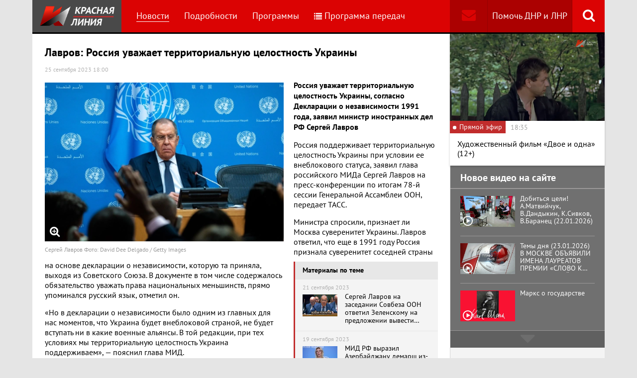

--- FILE ---
content_type: text/html; charset=UTF-8
request_url: https://www.rline.tv/news/2023-09-25-lavrov-rossiya-uvazhaet-territorialnuyu-tselostnost-ukrainy/
body_size: 17144
content:
<!DOCTYPE html>
<html class="no-js" lang="ru">
<head>
    <meta charset="utf-8">
    <meta http-equiv="X-UA-Compatible" content="IE=edge,chrome=1">
	<title>Лавров: Россия уважает территориальную целостность Украины - телеканал «Красная Линия»</title>

    <meta name="keywords" content="политические новости россии, телеканал, КПРФ, онлайн тв, rline, политические новости, новости политики, интернет тв, онлайн политические новости, красная линия" />
<meta name="description" content="Россия уважает территориальную целостность Украины, согласно Декларации о независимости 1991 года, заявил министр иностранных дел РФ Сергей Лавров Рос..." />

    <meta name="viewport" content="width=device-width">
	<meta property="og:title" content="Лавров: Россия уважает территориальную целостность Украины" />
	<meta property="og:description" content="Россия уважает территориальную целостность Украины, согласно Декларации о независимости 1991 года, заявил министр иностранных дел РФ Сергей Лавров Рос..." />
    <meta property="og:image" content="https://s55424.cdn.ngenix.net/upload/iblock/caf/46u2m1advsp11sjv8knvxjj36b3in1j4/2023_09_25_14_57_41.png" />
    <meta property="og:site_name" content="Телеканал «Красная Линия»"/>
	<meta property="fb:app_id" content="352478125190862"/>

            <link rel="stylesheet" href="https://s55424.cdn.ngenix.net/static/css/build.css?278">
    
    <link rel="apple-touch-icon" sizes="180x180" href="https://s55424.cdn.ngenix.net/static/i/icons/apple-touch-icon.png?278">
    <link rel="icon" type="image/png" href="https://s55424.cdn.ngenix.net/static/i/icons/favicon-32x32.png?278" sizes="32x32">
    <link rel="icon" type="image/png" href="https://s55424.cdn.ngenix.net/static/i/icons/favicon-16x16.png?278" sizes="16x16">
    <link rel="icon" type="image/png" href="https://s55424.cdn.ngenix.net/static/i/icons/android-chrome-512x512.png?278" sizes="512x512">
    <link rel="icon" type="image/png" href="https://s55424.cdn.ngenix.net/static/i/icons/android-chrome-192x192.png?278" sizes="192x192">
    <link rel="icon" type="shortcut icon" href="https://s55424.cdn.ngenix.net/favicon.ico?278" sizes="16x16">
    <link rel="manifest" href="https://s55424.cdn.ngenix.net/manifest.json?278">
    <link rel="mask-icon" href="https://s55424.cdn.ngenix.net/static/i/icons/safari-pinned-tab.svg?278" color="#d40505">
    <meta name="apple-mobile-web-app-title" content="Красная линия">
    <meta name="application-name" content="Красная линия">
    <meta name="theme-color" content="#ffffff">
    <script>
        var isMobile = false,
            pathOnlineVideo480 = 'https://s55766.cdn.ngenix.net/s55766-media-origin/rline_high/index.m3u8',
            pathOnlineVideo360 = 'https://s55766.cdn.ngenix.net/s55766-media-origin/rline_low/index.m3u8';
    </script>

            <!-- Google tag (gtag.js) -->
<script async src="https://www.googletagmanager.com/gtag/js?id=G-4V1PRGJHWK"></script>
<script>
  window.dataLayer = window.dataLayer || [];
  function gtag(){dataLayer.push(arguments);}
  gtag('js', new Date());

  gtag('config', 'G-4V1PRGJHWK');
</script>    </head>
<body>
    <div class="js-page page-wrap">
        <div class="page--padding_bottom">
                        <div class="header js-header">
                <div class="g-width">
					<div class="header__search">
	<div class="header__search-ico js-show-header-search"><i class="fa fa-search" aria-hidden="true"></i></div>
	<form action="/search/" class="header__search-form js-header-search">
		<div class="header__search-form__cont">
		    <input type="text" name="q"  placeholder="Поиск по сайту" class="header__search-input form-input js-header-search-input">
		    <div class="button header__search-submit">
		    	<div class="button__cont">Найти</div>
		    	<input type="submit" value="Найти">
		    </div>
		</div>
	</form>
</div>                    <div class="header__addition">
                        <a href="/report/" title="Обратная связь" class="header__addition-fb"><i class="fa fa-envelope" aria-hidden="true"></i></a>
                        <a href="/donate/" class="header__addition-donate">Помочь ДНР и ЛНР</a>
                    </div>
                                        <a href="/" class="header__logo in-bl"><img src="https://s55424.cdn.ngenix.net/static/i/logo.png?278" alt=""></a>
                        <div class="header__menu">
												<div class="header__menu-item">
					<a href="/news/" data-id="1" class="js-menu-link header__menu-link header__menu-link--active">
						Новости					</a>
					<div class="header__menu-sub js-menu-sub" data-id="1">
																		<div class="header__menu-item">
					<a href="/news/rubric-voennoe-obozrenie/" class="header__menu-link">
						Военное обозрение					</a>
				</div>
																		<div class="header__menu-item">
					<a href="/news/rubric-za-rubezhom/" class="header__menu-link">
						За рубежом					</a>
				</div>
																		<div class="header__menu-item">
					<a href="/news/rubric-kprf/" class="header__menu-link">
						КПРФ					</a>
				</div>
																		<div class="header__menu-item">
					<a href="/news/rubric-nauka-i-tekhnika/" class="header__menu-link">
						Наука и техника					</a>
				</div>
																		<div class="header__menu-item">
					<a href="/news/rubric-obshchestvo/" class="header__menu-link">
						Общество					</a>
				</div>
																		<div class="header__menu-item">
					<a href="/news/rubric-politika/" class="header__menu-link">
						Политика					</a>
				</div>
																		<div class="header__menu-item">
					<a href="/news/rubric-sport/" class="header__menu-link">
						Спорт					</a>
				</div>
																		<div class="header__menu-item">
					<a href="/news/rubric-ekonomika/" class="header__menu-link">
						Экономика					</a>
				</div>
															</div></div>										<div class="header__menu-item">
					<a href="/podrobnosti/" class="header__menu-link">
						Подробности					</a>
				</div>
																		<div class="header__menu-item">
					<a href="/programs/" data-id="11" class="js-menu-link header__menu-link">
						Программы					</a>
					<div class="header__menu-sub js-menu-sub" data-id="11">
																		<div class="header__menu-item">
					<a href="/programs/tochka-zreniya/" class="header__menu-link">
						Точка зрения					</a>
				</div>
																		<div class="header__menu-item">
					<a href="/programs/temy-dnya/" class="header__menu-link">
						Темы дня					</a>
				</div>
																		<div class="header__menu-item">
					<a href="/programs/bodryashchie-frazy/" class="header__menu-link">
						Бодрящие фразы					</a>
				</div>
																		<div class="header__menu-item">
					<a href="/programs/ryadom-s-toboy/" class="header__menu-link">
						Рядом с тобой					</a>
				</div>
																		<div class="header__menu-item">
					<a href="/programs/khuk-sleva/" class="header__menu-link">
						Хук слева					</a>
				</div>
																		<div class="header__menu-item">
					<a href="/programs/brendy-sovetskoy-epokhi/" class="header__menu-link">
						Бренды Советской эпохи					</a>
				</div>
																		<div class="header__menu-item">
					<a href="/programs/spetsialnyy-reportazh/" class="header__menu-link">
						Специальный репортаж					</a>
				</div>
																		<div class="header__menu-item">
					<a href="/programs/intervyu/" class="header__menu-link">
						Интервью					</a>
				</div>
																		<div class="header__menu-item">
					<a href="/programs/dokumentalnye-filmy/" class="header__menu-link">
						Документальные фильмы					</a>
				</div>
																		<div class="header__menu-item">
					<a href="/programs/stoit-zadumatsya/" class="header__menu-link">
						Стоит заДУМАться					</a>
				</div>
																		<div class="header__menu-item">
					<a href="/programs/obshchestvenno-politicheskaya-programma-telesoskob/" class="header__menu-link">
						Общественно-политическая программа &quot;Телесоскоб&quot;					</a>
				</div>
																		<div class="header__menu-item">
					<a href="/programs/obshchestvenno-politicheskaya-programma-politpros/" class="header__menu-link">
						Общественно-политическая программа &quot;ПолитПрос&quot;					</a>
				</div>
																		<div class="header__menu-item">
					<a href="/programs/krasnaya-liniya-predstavlyaet/" class="header__menu-link">
						&quot;Красная линия&quot; представляет					</a>
				</div>
															</div></div>										<div class="header__menu-item">
					<a href="/schedule/" class="header__menu-link header__menu-item--selected">
						<i class='fa fa-list' aria-hidden='true'></i>Программа передач					</a>
				</div>
										    </div>
                </div>
            </div>
                                    <div class="header-border"></div>
            <div class="header-overlay js-header-overlay"></div>
            <div class="content">
                <div class="g-width clearfix">
                    <div class="content-left js-content-left">
                    							<h1>Лавров: Россия уважает территориальную целостность Украины</h1>
						


		<div class="news-detail">
    <div class="news-detail__date">
        25 сентября 2023 18:00                    </div>
    <div class="news-detail__video loading js-video-wrap">
        <div id="videoplayer-news" class="news-detail__video-cont"></div>
    </div>
        <div class="news-detail__media news-detail__media--480">
                                                <a href="https://s55424.cdn.ngenix.net/upload/iblock/caf/46u2m1advsp11sjv8knvxjj36b3in1j4/2023_09_25_14_57_41.png" class="fancybox news-detail__pic" data-fancybox="gallery" title="Сергей Лавров Фото: David Dee Delgado / Getty Images">
                    <i class="fa fa-search-plus" aria-hidden="true"></i>
                                                    <img src="https://s55424.cdn.ngenix.net/upload/resize_cache/iblock/caf/46u2m1advsp11sjv8knvxjj36b3in1j4/480_320_240cd750bba9870f18aada2478b24840a/2023_09_25_14_57_41.png" alt="Лавров: Россия уважает территориальную целостность Украины">
                            </a>
                                        <div class="news-detail__media-note">Сергей Лавров Фото: David Dee Delgado / Getty Images</div>
            </div>
    <div class="news-detail__txt">
        <p>
 <b>Россия уважает территориальную целостность Украины, согласно Декларации о независимости 1991 года, заявил министр иностранных дел РФ Сергей Лавров</b>
</p>
<p>
</p>
<div class="news-related news-related--right" data-snippet="related-news">    <div class="news-related__head">Материалы по теме</div>
    <div class="news-related__list">
                    <a href="/news/2023-09-21-sergey-lavrov-na-zasedanii-sovbeza-oon-otvetil-zelenskomu-na-predlozhenii-vyvesti-rossiyskie-voyska-/" class="news-related__item clearfix">
                <span class="news-related__date">21 сентября 2023</span>
                                    					<img src="https://s55424.cdn.ngenix.net/upload/resize_cache/iblock/4ee/v4ba1olrk9sm6b0ybbjeyz46ezl818pz/80_50_2/2023_09_21_14_16_38.png" alt="Сергей Лавров на заседании Совбеза ООН ответил Зеленскому на предложении вывести российские войска на границы 1991 года" class="news-related__pic">
                                <span class="news-related__name">Сергей Лавров на заседании Совбеза ООН ответил Зеленскому на предложении вывести российские войска на границы 1991 года</span>
            </a>
                    <a href="/news/2023-09-19-mid-rf-vyrazil-azerbaydzhanu-demarsh-iz-za-zayavleniy-o-vyborakh-v-novykh-regionakh-rossii/" class="news-related__item clearfix">
                <span class="news-related__date">19 сентября 2023</span>
                                    					<img src="https://s55424.cdn.ngenix.net/upload/resize_cache/iblock/9ee/5y5w19x2m0nkqvd4easzaakaecm2g1ac/80_50_2/4966641-_2_.jpg" alt="МИД РФ выразил Азербайджану демарш из-за заявлений о выборах в новых регионах России" class="news-related__pic">
                                <span class="news-related__name">МИД РФ выразил Азербайджану демарш из-за заявлений о выборах в новых регионах России</span>
            </a>
                    <a href="/news/2023-06-23-premer-ministr-indii-modi-v-prisutstvii-baydena-zayavil-o-podderzhke-territorialnoy-tselostnosti-ukr/" class="news-related__item clearfix">
                <span class="news-related__date">23 июня 2023</span>
                                    					<img src="https://s55424.cdn.ngenix.net/upload/resize_cache/iblock/d1d/aeegvsaz1vxft5ds6q0v3s0mrdnj4syv/80_50_2/wide_4_3_183abe57197ffa9831573298c72e9ce9.jpg" alt="Премьер-министр Индии Моди в присутствии Байдена заявил о поддержке территориальной целостности Украины" class="news-related__pic">
                                <span class="news-related__name">Премьер-министр Индии Моди в присутствии Байдена заявил о поддержке территориальной целостности Украины</span>
            </a>
                    <a href="/news/2023-05-17-na-gosorgany-v-novykh-regionakh-zaplanirovali-potratit-1-9-trln-rubley/" class="news-related__item clearfix">
                <span class="news-related__date">17 мая 2023</span>
                                    					<img src="https://s55424.cdn.ngenix.net/upload/resize_cache/iblock/1ed/0h5kddimxjgod0k2ua9jqcn8coi1ume0/80_50_2/TASS_58131256.jpg" alt="На госорганы в новых регионах запланировали потратить 1,9 трлн рублей" class="news-related__pic">
                                <span class="news-related__name">На госорганы в новых регионах запланировали потратить 1,9 трлн рублей</span>
            </a>
                    <a href="/news/2023-05-15-sholts-nazval-nevozmozhnym-mir-na-ukraine-na-usloviyakh-rossii/" class="news-related__item clearfix">
                <span class="news-related__date">15 мая 2023</span>
                                    					<img src="https://s55424.cdn.ngenix.net/upload/resize_cache/iblock/034/dmkdbwv9v1xnxpjpy162w07nahf00xgf/80_50_2/2023_05_15_11_36_37.png" alt="Шольц назвал невозможным мир на Украине на условиях России" class="news-related__pic">
                                <span class="news-related__name">Шольц назвал невозможным мир на Украине на условиях России</span>
            </a>
                    <a href="/news/2023-04-04-lavrov-napomnil-o-priverzhennosti-moskvy-diplomaticheskomu-razresheniyu-lyubykh-sporov/" class="news-related__item clearfix">
                <span class="news-related__date">4 апреля 2023</span>
                                    					<img src="https://s55424.cdn.ngenix.net/upload/resize_cache/iblock/701/czbenwug173z3n8ipx4hvjoit4q8y4c5/80_50_2/7181263.jpg" alt="Лавров напомнил о приверженности Москвы дипломатическому разрешению любых споров" class="news-related__pic">
                                <span class="news-related__name">Лавров напомнил о приверженности Москвы дипломатическому разрешению любых споров</span>
            </a>
                    <a href="/news/2023-01-23-lavrov-zayavil-chto-voyna-zapada-s-rossiey-uzhe-ne-gibridnaya-a-nastoyashchaya/" class="news-related__item clearfix">
                <span class="news-related__date">23 января 2023</span>
                                    					<img src="https://s55424.cdn.ngenix.net/upload/resize_cache/iblock/091/9l6d1q3ijbgsf2tysh8bukwrnp38ehiz/80_50_2/16744730083434_normal.jpg" alt="Лавров: Война Запада с Россией уже не гибридная, а «настоящая»" class="news-related__pic">
                                <span class="news-related__name">Лавров: Война Запада с Россией уже не гибридная, а «настоящая»</span>
            </a>
                    <a href="/news/2023-01-18-rossiya-ssha-i-ukraina-eshche-raz-obyavili-ob-usloviyakh-dlya-mirnykh-peregovorov/" class="news-related__item clearfix">
                <span class="news-related__date">18 января 2023</span>
                                    					<img src="https://s55424.cdn.ngenix.net/upload/resize_cache/iblock/ed2/gw1tn3dnp6mu9b1yh6e3qsvktvyiofug/80_50_2/2023_01_18_12_43_36.png" alt="Россия, США и Украина еще раз объявили об условиях для мирных переговоров" class="news-related__pic">
                                <span class="news-related__name">Россия, США и Украина еще раз объявили об условиях для мирных переговоров</span>
            </a>
                    <a href="/news/2022-10-04-lavrov-prokommentiroval-otkaz-zapada-priznavat-prisoedinenie-novykh-territoriy-k-rossii/" class="news-related__item clearfix">
                <span class="news-related__date">4 октября 2022</span>
                                    					<img src="https://s55424.cdn.ngenix.net/upload/resize_cache/iblock/de6/mcbw75jylp31hvwnfgdqbm8r4vb9j8n3/80_50_2/TASS_55175934.jpg" alt="Лавров прокомментировал отказ Запада признавать присоединение новых территорий к России" class="news-related__pic">
                                <span class="news-related__name">Лавров прокомментировал отказ Запада признавать присоединение новых территорий к России</span>
            </a>
                    <a href="/news/2022-10-03-novye-regiony-prisoedinyatsya-k-rossii-v-granitsakh-byvshikh-ukrainskikh-oblastey/" class="news-related__item clearfix">
                <span class="news-related__date">3 октября 2022</span>
                                    					<img src="https://s55424.cdn.ngenix.net/upload/resize_cache/iblock/bb3/ag3get3wu74nm27yoel6b8f1la0gtktx/80_50_2/756587562173529-_1_.jpg" alt="Новые регионы присоединятся к России в границах бывших украинских областей" class="news-related__pic">
                                <span class="news-related__name">Новые регионы присоединятся к России в границах бывших украинских областей</span>
            </a>
                    <a href="/news/2022-09-30-putin-podpisal-dogovory-o-vklyuchenii-v-sostav-rossii-novykh-territoriy/" class="news-related__item clearfix">
                <span class="news-related__date">30 сентября 2022</span>
                                    					<img src="https://s55424.cdn.ngenix.net/upload/resize_cache/iblock/080/booq1o5u7t5qkn5ybgck9xo8etxu3weu/80_50_2/756645442470313.jpg" alt="Путин подписал договоры о включении в состав России новых территорий" class="news-related__pic">
                                <span class="news-related__name">Путин подписал договоры о включении в состав России новых территорий</span>
            </a>
                    <a href="/news/2022-09-30-gensek-oon-zayavil-chto-vkhozhdenie-donbassa-v-sostav-rossii-ne-imeet-yuridicheskoy-sily/" class="news-related__item clearfix">
                <span class="news-related__date">30 сентября 2022</span>
                                    					<img src="https://s55424.cdn.ngenix.net/upload/resize_cache/iblock/42c/u0l3pydxr579kgcjerzv860plk0geau4/80_50_2/regnum_picture_14815822931043898_normal.jpg" alt="Генсек ООН заявил, что вхождение Донбасса в состав России не имеет юридической силы" class="news-related__pic">
                                <span class="news-related__name">Генсек ООН заявил, что вхождение Донбасса в состав России не имеет юридической силы</span>
            </a>
                    <a href="/news/2022-08-26-v-turtsii-nazvali-osnovoy-soglasheniya-mezhdu-moskvoy-i-kievom-peredachu-kryma-ukraine/" class="news-related__item clearfix">
                <span class="news-related__date">26 августа 2022</span>
                                    					<img src="https://s55424.cdn.ngenix.net/upload/resize_cache/iblock/eaf/ofwrx1w97f7ut9myszygs16hxd0qc0ca/80_50_2/756611668967369.jpg" alt="В Турции назвали основой соглашения между Москвой и Киевом передачу Крыма Украине" class="news-related__pic">
                                <span class="news-related__name">В Турции назвали основой соглашения между Москвой и Киевом передачу Крыма Украине</span>
            </a>
                    <a href="/news/2022-07-14-mid-rossii-i-ukrainy-ozvuchili-territorialnye-realii-dlya-peregovorov-o-mire-/" class="news-related__item clearfix">
                <span class="news-related__date">14 июля 2022</span>
                                    					<img src="https://s55424.cdn.ngenix.net/upload/resize_cache/iblock/321/ixybh1wr2jv33308kvwerte0vpjvqvnx/80_50_2/20220531-spetsoperatsiya14.jpg" alt="МИД России и Украины озвучили «территориальные реалии» для переговоров о мире " class="news-related__pic">
                                <span class="news-related__name">МИД России и Украины озвучили «территориальные реалии» для переговоров о мире </span>
            </a>
                    <a href="/news/2022-05-04-prezident-azerbaydzhana-podderzhal-territorialnuyu-tselostnost-ukrainy/" class="news-related__item clearfix">
                <span class="news-related__date">4 мая 2022</span>
                                    					<img src="https://s55424.cdn.ngenix.net/upload/resize_cache/iblock/45d/0kgtbojsfmdi06aycnbuj6htx9ucdakv/80_50_2/9e540a7e_bb8c_3fc5_a353_8f1410f72219.jpg" alt="Президент Азербайджана поддержал территориальную целостность Украины" class="news-related__pic">
                                <span class="news-related__name">Президент Азербайджана поддержал территориальную целостность Украины</span>
            </a>
                    <a href="/news/2022-03-10-lavrov-my-na-ukrainu-ne-napadali-na-drugie-strany-tozhe-ne-sobiraemsya/" class="news-related__item clearfix">
                <span class="news-related__date">10 марта 2022</span>
                                    					<img src="https://s55424.cdn.ngenix.net/upload/resize_cache/iblock/af7/x7kmpe4mxz5pe9la2lx7vg0qu0bfs1b9/80_50_2/2022_03_10_14_15_26.png" alt="Лавров: Россия на Украину не нападала, на другие страны тоже не собирается" class="news-related__pic">
                                <span class="news-related__name">Лавров: Россия на Украину не нападала, на другие страны тоже не собирается</span>
            </a>
                    <a href="/news/2022-02-24-chleny-odkb-kazakhstan-i-armeniya-poka-ne-priznali-nezavisimost-dnr-i-lnr-/" class="news-related__item clearfix">
                <span class="news-related__date">24 февраля 2022</span>
                                    					<img src="https://s55424.cdn.ngenix.net/upload/resize_cache/iblock/f77/uykx0bsmf1lanbtwls4uaxusxo3zev1p/80_50_2/6605271.jpg" alt="Члены ОДКБ Казахстан и Армения пока не признали независимость ДНР и ЛНР " class="news-related__pic">
                                <span class="news-related__name">Члены ОДКБ Казахстан и Армения пока не признали независимость ДНР и ЛНР </span>
            </a>
                    <a href="/news/2022-02-24-gensek-oon-zayavil-chto-operatsiya-na-ukraine-narushaet-ustav-oon-i-bessmyslenna/" class="news-related__item clearfix">
                <span class="news-related__date">24 февраля 2022</span>
                                    					<img src="https://s55424.cdn.ngenix.net/upload/resize_cache/iblock/3c2/g575bpjp0m10y457xzmfbsmfb1etr5sc/80_50_2/6628823.jpg" alt="Генсек ООН заявил, что операция на Украине нарушает Устав ООН и бессмысленна" class="news-related__pic">
                                <span class="news-related__name">Генсек ООН заявил, что операция на Украине нарушает Устав ООН и бессмысленна</span>
            </a>
                    <a href="/news/2022-02-19-glava-mid-kitaya-podderzhal-territorialnuyu-tselostnost-ukrainy/" class="news-related__item clearfix">
                <span class="news-related__date">19 февраля 2022</span>
                                    					<img src="https://s55424.cdn.ngenix.net/upload/resize_cache/iblock/68a/v7vis9rckv45seht7s48hazwmryxagdy/80_50_2/regnum_picture_1582322992_normal.jpeg" alt="Глава МИД Китая поддержал территориальную целостность Украины" class="news-related__pic">
                                <span class="news-related__name">Глава МИД Китая поддержал территориальную целостность Украины</span>
            </a>
                    <a href="/news/2022-01-21-lavrov-rossiya-nikogda-ustami-svoikh-ofitsialnykh-predstaviteley-ne-ugrozhala-ukraine/" class="news-related__item clearfix">
                <span class="news-related__date">21 января 2022</span>
                                    					<img src="https://s55424.cdn.ngenix.net/upload/resize_cache/iblock/c85/5gm5onuohg6thoqe65sf5n51h3n5y1aq/80_50_2/6571305.jpg" alt="Лавров: Россия никогда устами своих официальных представителей не угрожала Украине" class="news-related__pic">
                                <span class="news-related__name">Лавров: Россия никогда устами своих официальных представителей не угрожала Украине</span>
            </a>
            </div>
</div>
 Россия поддерживает территориальную целостность Украины при условии ее внеблокового статуса, заявил глава российского МИДа Сергей Лавров на пресс-конференции по итогам 78-й сессии Генеральной Ассамблеи ООН, передает ТАСС.
<p>
</p>
<p>
	 Министра спросили, признает ли Москва суверенитет Украины. Лавров ответил, что еще в 1991 году Россия признала суверенитет соседней страны на основе декларации о независимости, которую та приняла, выходя из Советского Союза. В документе в том числе содержалось обязательство уважать права национальных меньшинств, прямо упоминался русский язык, отметил он.
</p>
<p>
	 «Но в декларации о независимости было одним из главных для нас моментов, что Украина будет внеблоковой страной, не будет вступать ни в какие военные альянсы. В той редакции, при тех условиях мы территориальную целостность Украина поддерживаем», — пояснил глава МИД.
</p>
<p>
	 Он также упомянул Декларацию о принципах отношений между суверенным государствами на основе Устава ООН, в которой указано, что «все обязаны уважать суверенитет и территориальную целостность тех стран, чьи правительства уважают принцип самоопределения народов и в силу этого представляют все население, проживающее на данной территории». «То есть чтобы тебя уважали, ты должен уважать свое население», — отметил Лавров.
</p>
<p>
	 Министр подчеркнул, что у России «никаких проблем нет с территориальной целостностью Украины». По его словам, она «была разрушена теми, кто осуществил и поддержал переворот, лидеры которого объявили войну против собственного народа и стали бомбить свой собственный народ».
</p>
<p>
	 Президент Украины Владимир Зеленский, предлагая «формулу мира» российско-украинского конфликта, среди условий указал вывод российский войск и восстановление территориальной целостности Украины в границах 1991 года. Россия предложенный план отвергла, поскольку он, в частности, не признает присоединенные регионы российскими.
</p>
<p>
	 ***
</p>
<p>
	 Подписывайтесь на наш канал в Telegram.
</p>
<p>
	 Чтобы подписаться на канал «Красной Линии» в Telegram, достаточно пройти по ссылке <a href="file://nas12/home/%D0%BD%D0%BE%D0%B2%D0%BE%D1%81%D1%82%D0%B8/t.me/rlinetv">t.me/rlinetv</a>
	с любого устройства, на котором установлен мессенджер, и присоединиться при помощи кнопки Join внизу экрана.
</p>        <div class="clearfix"></div>
    </div>
        
    <div class="news-detail__tags"><span class="news-detail__tags-label">Тэги:</span><a href="/search/?tags=Лавров">Лавров</a><a href="/search/?tags= Украина"> Украина</a><a href="/search/?tags= территориальная целостность Украины"> территориальная целостность Украины</a><a href="/search/?tags= мирные переговоры"> мирные переговоры</a></div>            <div class="news-detail__categories">
            <span class="news-detail__categories-label">Категории:</span>
                            <a href="/news/rubric-za-rubezhom/">За рубежом</a>
                            <a href="/news/rubric-voennoe-obozrenie/">Военное обозрение</a>
                            <a href="/news/rubric-politika/">Политика</a>
                    </div>
        <div class="clearfix"></div>
    <div class="news-detail__social">
        <div class="news-detail__social-head">Рассказать друзьям</div>
        <div class="social-likes">
	<div class="ya-share2" data-services="vkontakte,odnoklassniki,whatsapp,telegram,moimir" data-url="https://www.rline.tv/news/2023-09-25-lavrov-rossiya-uvazhaet-territorialnuyu-tselostnost-ukrainy/" data-title="Лавров: Россия уважает территориальную целостность Украины"></div>
</div>    </div>
</div>

            <h2>Похожие новости</h2>
        <div class="news">
        <div class="column-three clearfix">
                                                                                
                    
                    
                    <div class="news__row clearfix">
                                    <div class="column">
                        <a href="/news/2026-01-26-emu-nelzya-doveryat-inosmi-razrusheno-doverie-mezhdu-es-i-ssha/" class="news__item">
                                                            <span class="news__item-pic">
                                                                        <img src="https://s55424.cdn.ngenix.net/upload/resize_cache/iblock/e17/hpbm06o6matlizvv66r321q1hzlh9cdx/280_175_240cd750bba9870f18aada2478b24840a/2026_01_26_08_53_20.png" alt="«Ему нельзя доверять».  Иносми: Разрушено доверие между ЕС и США">
                                </span>
                                                        <span class="news__item-date">
                                26 января 2026 16:30                                                            </span>
                            <span class="news__item-name">
                                «Ему нельзя доверять».  Иносми: Разрушено доверие между ЕС и США                                                                                                                            </span>
                        </a>
                    </div>
                                                <div class="column">
                        <a href="/news/2026-01-26-pochti-kak-druzya-v-abu-dabi-proshli-rossiysko-ukrainskie-peregovory/" class="news__item">
                                                            <span class="news__item-pic">
                                                                        <img src="https://s55424.cdn.ngenix.net/upload/resize_cache/iblock/cc7/t0v37n8gsp5jrf45yfxujh2c22o09qrw/280_175_240cd750bba9870f18aada2478b24840a/2070087623_0_166_1600_1066_1920x1080_80_0_0_e7ec56fcf4d702a9318823428695a2c0.jpg" alt="«Почти как друзья»? В Абу-Даби прошли российско-украинские переговоры">
                                </span>
                                                        <span class="news__item-date">
                                26 января 2026 10:30                                                            </span>
                            <span class="news__item-name">
                                «Почти как друзья»? В Абу-Даби прошли российско-украинские переговоры                                                                                                                                    <span class="news-label-update">Обновлено</span>
                                                            </span>
                        </a>
                    </div>
                                                <div class="column">
                        <a href="/news/2026-01-23-v-davose-lidery-18-stran-uchredili-sovet-mira-trampa/" class="news__item">
                                                            <span class="news__item-pic">
                                                                        <img src="https://s55424.cdn.ngenix.net/upload/resize_cache/iblock/732/i5qqydanewr13dg5x4koixsej4wfueq1/280_175_240cd750bba9870f18aada2478b24840a/scale_2400-_2_.jpeg" alt="В Давосе лидеры 18 стран учредили «Совет мира» Трампа">
                                </span>
                                                        <span class="news__item-date">
                                23 января 2026 13:30                                                            </span>
                            <span class="news__item-name">
                                В Давосе лидеры 18 стран учредили «Совет мира» Трампа                                                                                                                            </span>
                        </a>
                    </div>
                        </div>
        </div>

            </div>
<div class="adv-direct">
    <div id="yandex_rtb_R-A-164937-6" class="adv-direct__content"></div>
<script type="text/javascript">
    (function(w, d, n, s, t) {
        w[n] = w[n] || [];
        w[n].push(function() {
            Ya.Context.AdvManager.render({
                blockId: "R-A-164937-6",
                renderTo: "yandex_rtb_R-A-164937-6",
                async: true
            });
        });
        t = d.getElementsByTagName("script")[0];
        s = d.createElement("script");
        s.type = "text/javascript";
        s.src = "//an.yandex.ru/system/context.js";
        s.async = true;
        t.parentNode.insertBefore(s, t);
    })(this, this.document, "yandexContextAsyncCallbacks");
</script></div>

            <h2>Последние новости</h2>
        <div class="news">
        <div class="column-three clearfix">
                                                                                
                    
                    
                    <div class="news__row clearfix">
                                    <div class="column">
                        <a href="/news/2026-01-26-chleny-bandy-sotrudniki-fsb-i-skr-osuzhdeny-na-14-19-let-oni-vymogali-15-mlrd-rubley-za-vydumannoe-p/" class="news__item">
                                                            <span class="news__item-pic">
                                                                        <img src="https://s55424.cdn.ngenix.net/upload/resize_cache/iblock/724/o4mxh6i75h679sgaktazyyfd6a6yts63/280_175_240cd750bba9870f18aada2478b24840a/1769426917935248_SUmwIPYv.jpg" alt="Члены банды сотрудники ФСБ и СКР осуждены на 14-19 лет. Они вымогали 15 млрд рублей за выдуманное покушении">
                                </span>
                                                        <span class="news__item-date">
                                26 января 2026 19:30                                                            </span>
                            <span class="news__item-name">
                                Члены банды сотрудники ФСБ и СКР осуждены на 14-19 лет. Они вымогали 15 млрд рублей за выдуманное покушении                                                                                                                            </span>
                        </a>
                    </div>
                                                <div class="column">
                        <a href="/news/2026-01-26-svodka-mo-na-26-yanvarya-2026-goda-1433-y-den-svo-voenkory-v-konstantinovke-idut-intensivnye-boi/" class="news__item">
                                                            <span class="news__item-pic">
                                                                        <img src="https://s55424.cdn.ngenix.net/upload/resize_cache/iblock/22e/kktuykvv8x20zn5g4mf8762hfd51hdax/280_175_240cd750bba9870f18aada2478b24840a/photo_2026_01_26_05_30_02.jpg" alt="Сводка МО на 26 января 2026 года (1433-й день СВО). Военкоры: В Константиновке идут интенсивные бои">
                                </span>
                                                        <span class="news__item-date">
                                26 января 2026 18:00                                                            </span>
                            <span class="news__item-name">
                                Сводка МО на 26 января 2026 года (1433-й день СВО). Военкоры: В Константиновке идут интенсивные бои                                                                                                                            </span>
                        </a>
                    </div>
                                                <div class="column">
                        <a href="/news/2026-01-26-profitsit-vneshney-torgovli-kitaya-sostavil-1-2-trln-dollarov-nesmotrya-na-torgovuyu-vonu-s-ssha/" class="news__item">
                                                            <span class="news__item-pic">
                                                                        <img src="https://s55424.cdn.ngenix.net/upload/resize_cache/iblock/21d/jaf2vm1b8i0kn67ptvde2dw99w7049cz/280_175_240cd750bba9870f18aada2478b24840a/bf3a9f0_625.jpg" alt="Профицит внешней торговли Китая составил 1,2 трлн долларов несмотря на торговую вону с США">
                                </span>
                                                        <span class="news__item-date">
                                26 января 2026 15:00                                                            </span>
                            <span class="news__item-name">
                                Профицит внешней торговли Китая составил 1,2 трлн долларов несмотря на торговую вону с США                                                                                                                            </span>
                        </a>
                    </div>
                                                                        </div>
                                                                <div class="adv-smi2">
                            <div id="unit_87473"><a href="https://smi2.ru/">Новости smi2.ru</a></div>
<script type="text/javascript" charset="utf-8">
  (function() {
    var sc = document.createElement('script'); sc.type = 'text/javascript'; sc.async = true;
    sc.src = '//smi2.ru/data/js/87473.js'; sc.charset = 'utf-8';
    var s = document.getElementsByTagName('script')[0]; s.parentNode.insertBefore(sc, s);
  }());
</script>                        </div>
                    
                    
                    
                    <div class="news__row clearfix">
                                    <div class="column">
                        <a href="/news/2026-01-26-v-kprf-predlozhili-uchredit-den-pamyati-zhertv-krovavogo-voskresenya-i-vsekh-zashchitnikov-trudovykh/" class="news__item">
                                                            <span class="news__item-pic">
                                                                        <img src="https://s55424.cdn.ngenix.net/upload/resize_cache/iblock/e6c/d6ea6zy7moimi1in4esk9lmg0drrozsd/280_175_240cd750bba9870f18aada2478b24840a/1000077444.jpg" alt="В КПРФ предложили учредить День памяти жертв Кровавого воскресенья и всех защитников трудовых прав">
                                </span>
                                                        <span class="news__item-date">
                                26 января 2026 13:30                                                                    <span class="news-label-type">&ndash; КПРФ</span>
                                                            </span>
                            <span class="news__item-name">
                                В КПРФ предложили учредить День памяти жертв Кровавого воскресенья и всех защитников трудовых прав                                                                                                                            </span>
                        </a>
                    </div>
                                                <div class="column">
                        <a href="/news/2026-01-26-gennadiy-zyuganov-my-sozdali-komitet-po-osvobozhdeniyu-maduro-i-ego-zheny/" class="news__item">
                                                            <span class="news__item-pic">
                                                                        <img src="https://s55424.cdn.ngenix.net/upload/resize_cache/iblock/a29/7fdcejkoqce8kotmv9y3upms9r9hhdjk/280_175_240cd750bba9870f18aada2478b24840a/1000074914.jpg" alt="Геннадий Зюганов: Мы создали комитет по освобождению Мадуро и его жены">
                                </span>
                                                        <span class="news__item-date">
                                26 января 2026 12:00                                                                    <span class="news-label-type">&ndash; КПРФ</span>
                                                            </span>
                            <span class="news__item-name">
                                Геннадий Зюганов: Мы создали комитет по освобождению Мадуро и его жены                                                                                                                            </span>
                        </a>
                    </div>
                                                <div class="column">
                        <a href="/news/2026-01-25-v-moskve-sostoyalas-tseremoniya-vrucheniya-premii-slovo-k-narodu/" class="news__item">
                                                            <span class="news__item-pic">
                                                                        <img src="https://s55424.cdn.ngenix.net/upload/resize_cache/iblock/0e4/55khaoji1pjmdp39n3vz6v6g1f928k1r/280_175_240cd750bba9870f18aada2478b24840a/1000077429.jpg" alt="В Москве состоялась церемония вручения премии «Слово к народу»">
                                </span>
                                                        <span class="news__item-date">
                                25 января 2026 14:01                                                                    <span class="news-label-type">&ndash; КПРФ</span>
                                                            </span>
                            <span class="news__item-name">
                                В Москве состоялась церемония вручения премии «Слово к народу»                                                                                                                            </span>
                        </a>
                    </div>
                                                                        </div>
                                        
                    
                    
                    <div class="news__row clearfix">
                                    <div class="column">
                        <a href="/news/2026-01-25-kruglyy-stol-v-moskovskom-gorkome-kprf-na-temu-velikoe-nasledie-v-i-lenina-i-sovremennost/" class="news__item">
                                                            <span class="news__item-pic">
                                                                        <img src="https://s55424.cdn.ngenix.net/upload/resize_cache/iblock/da6/b1ca7aygp4kgshp82ui6e5ckifnve75v/280_175_240cd750bba9870f18aada2478b24840a/1000077080.jpg" alt="Круглый стол в Московском горкоме КПРФ на тему: «Великое наследие В.И. Ленина и современность»">
                                </span>
                                                        <span class="news__item-date">
                                25 января 2026 7:01                                                                    <span class="news-label-type">&ndash; КПРФ</span>
                                                            </span>
                            <span class="news__item-name">
                                Круглый стол в Московском горкоме КПРФ на тему: «Великое наследие В.И. Ленина и современность»                                                                                                                            </span>
                        </a>
                    </div>
                                                <div class="column">
                        <a href="/news/2026-01-24-deputata-gosdumy-ot-kprf-vyacheslava-markhaeva-vyzvali-v-otdelenie-mvd-v-svyazi-s-organizatsiey-miti/" class="news__item">
                                                            <span class="news__item-pic">
                                                                        <img src="https://s55424.cdn.ngenix.net/upload/resize_cache/iblock/53b/h06odp21ucmxs68cwqjrf7tynt5e6p8o/280_175_240cd750bba9870f18aada2478b24840a/1000077134.jpg" alt="Депутата Госдумы от КПРФ Вячеслава Мархаева вызвали в отделение МВД в связи с организацией митинга в Улан-Удэ">
                                </span>
                                                        <span class="news__item-date">
                                24 января 2026 14:01                                                            </span>
                            <span class="news__item-name">
                                Депутата Госдумы от КПРФ Вячеслава Мархаева вызвали в отделение МВД в связи с организацией митинга в Улан-Удэ                                                                                                                            </span>
                        </a>
                    </div>
                                                <div class="column">
                        <a href="/news/2026-01-24-nespravedlivo-nakhodyashchikhsya-pod-sledstviem-kommunistov-vydvinut-v-zaksobranie-altayskogo-kraya/" class="news__item">
                                                            <span class="news__item-pic">
                                                                        <img src="https://s55424.cdn.ngenix.net/upload/resize_cache/iblock/04c/rx300380aaoqouuk6drbd4xr8c6vtm91/280_175_240cd750bba9870f18aada2478b24840a/1000077135.jpg" alt="Несправедливо находящихся под следствием коммунистов выдвинут в заксобрание Алтайского края">
                                </span>
                                                        <span class="news__item-date">
                                24 января 2026 7:01                                                                    <span class="news-label-type">&ndash; КПРФ</span>
                                                            </span>
                            <span class="news__item-name">
                                Несправедливо находящихся под следствием коммунистов выдвинут в заксобрание Алтайского края                                                                                                                            </span>
                        </a>
                    </div>
                                                                        </div>
                                        
                                            <div class="adv-direct">
                            <div id="yandex_rtb_R-A-164937-3" class="adv-direct__content"></div>
<script type="text/javascript">
    (function(w, d, n, s, t) {
        w[n] = w[n] || [];
        w[n].push(function() {
            Ya.Context.AdvManager.render({
                blockId: "R-A-164937-3",
                renderTo: "yandex_rtb_R-A-164937-3",
                async: true
            });
        });
        t = d.getElementsByTagName("script")[0];
        s = d.createElement("script");
        s.type = "text/javascript";
        s.src = "//an.yandex.ru/system/context.js";
        s.async = true;
        t.parentNode.insertBefore(s, t);
    })(this, this.document, "yandexContextAsyncCallbacks");
</script>                        </div>
                    
                    
                    <div class="news__row clearfix">
                                    <div class="column">
                        <a href="/news/2026-01-23-minoborony-otchitalos-o-shesti-gruppovykh-i-massirovannykh-udarakh-po-obektam-na-ukraine-za-nedelyu-/" class="news__item">
                                                            <span class="news__item-pic">
                                                                        <img src="https://s55424.cdn.ngenix.net/upload/resize_cache/iblock/0a8/pjtk3k2zbj08x0j1dhowmaefjhkdfikm/280_175_240cd750bba9870f18aada2478b24840a/photo_2023_01_12_14_09_36.jpg" alt="Минобороны отчиталось о шести групповых и массированных ударах по Украине за неделю ">
                                </span>
                                                        <span class="news__item-date">
                                23 января 2026 19:30                                                            </span>
                            <span class="news__item-name">
                                Минобороны отчиталось о шести групповых и массированных ударах по Украине за неделю                                                                                                                             </span>
                        </a>
                    </div>
                                                <div class="column">
                        <a href="/news/2026-01-23-rossiyskie-kommunisty-i-storonniki-partii-otmetili-den-pamyati-lenina-/" class="news__item">
                                                            <span class="news__item-pic">
                                                                        <img src="https://s55424.cdn.ngenix.net/upload/resize_cache/iblock/f06/vudmtirzwq45nrha1xhw0y3e6gxl9zq9/280_175_240cd750bba9870f18aada2478b24840a/1000077440.jpg" alt="КПРФ в регионах России отметила День памяти Ленина">
                                </span>
                                                        <span class="news__item-date">
                                23 января 2026 18:00                                                                    <span class="news-label-type">&ndash; КПРФ</span>
                                                            </span>
                            <span class="news__item-name">
                                КПРФ в регионах России отметила День памяти Ленина                                                                                                                            </span>
                        </a>
                    </div>
                                                <div class="column">
                        <a href="/news/2026-01-23-vlasti-isklyuchayut-iz-sostava-territorialnykh-izbiratelnykh-komissiy-predstaviteley-oppozitsionnykh/" class="news__item">
                                                            <span class="news__item-pic">
                                                                        <img src="https://s55424.cdn.ngenix.net/upload/resize_cache/iblock/87c/c8vzmhtmb3ch24tefiap7y59pquyauvn/280_175_240cd750bba9870f18aada2478b24840a/1725744087262616_2Hd615bH.jpg" alt="Власти исключают из состава территориальных избирательных комиссий представителей оппозиционных партий ">
                                </span>
                                                        <span class="news__item-date">
                                23 января 2026 16:30                                                            </span>
                            <span class="news__item-name">
                                Власти исключают из состава территориальных избирательных комиссий представителей оппозиционных партий                                                                                                                             </span>
                        </a>
                    </div>
                                                                        </div>
                                        
                    
                    
                    <div class="news__row clearfix">
                                    <div class="column">
                        <a href="/news/2026-01-23-vlasti-rossii-ne-obsuzhdayut-i-ne-planiruyut-vvedenie-shtrafov-za-ispolzovanie-vpn/" class="news__item">
                                                            <span class="news__item-pic">
                                                                        <img src="https://s55424.cdn.ngenix.net/upload/resize_cache/iblock/3df/bwa2s6rsgfspa0mu9xyohskm4b4i5cvx/280_175_240cd750bba9870f18aada2478b24840a/1754235275934728_TyYXo18q.jpg" alt="Власти сообщают, что не обсуждают и не планируют введение штрафов за использование VPN…">
                                </span>
                                                        <span class="news__item-date">
                                23 января 2026 15:00                                                            </span>
                            <span class="news__item-name">
                                Власти сообщают, что не обсуждают и не планируют введение штрафов за использование VPN…                                                                                                                            </span>
                        </a>
                    </div>
                                                <div class="column">
                        <a href="/news/2026-01-23-na-nochnykh-peregovorakh-v-kremle-putin-i-uitkoff-dogovorilis-podderzhivat-plotnye-kontakty-po-razli/" class="news__item">
                                                            <span class="news__item-pic">
                                                                        <img src="https://s55424.cdn.ngenix.net/upload/resize_cache/iblock/561/dxu4tupslru0dxrhwnwxcu9xseglvm8z/280_175_240cd750bba9870f18aada2478b24840a/quqYwj971O75NEKscWt4wFdikAhhl46u.jpg" alt="На ночных переговорах в Кремле Путин и Уиткофф договорились «поддерживать плотные контакты по различным темам, включая конфликт на Украине»">
                                </span>
                                                        <span class="news__item-date">
                                23 января 2026 12:00                                                            </span>
                            <span class="news__item-name">
                                На ночных переговорах в Кремле Путин и Уиткофф договорились «поддерживать плотные контакты по различным темам, включая конфликт на Украине»                                                                                                                            </span>
                        </a>
                    </div>
                                                <div class="column">
                        <a href="/news/2026-01-23-v-kprf-predlozhili-povysit-nalog-na-dokhody-dlya-samykh-bogatykh/" class="news__item">
                                                            <span class="news__item-pic">
                                                                        <img src="https://s55424.cdn.ngenix.net/upload/resize_cache/iblock/771/hccwlp9lr9y36xclm88fnvtq1hkom32q/280_175_240cd750bba9870f18aada2478b24840a/1000075659.jpg" alt="В КПРФ предложили повысить налог на доходы для самых богатых до 45% и снизить для бедных до 10%">
                                </span>
                                                        <span class="news__item-date">
                                23 января 2026 10:30                                                                    <span class="news-label-type">&ndash; КПРФ</span>
                                                            </span>
                            <span class="news__item-name">
                                В КПРФ предложили повысить налог на доходы для самых богатых до 45% и снизить для бедных до 10%                                                                                                                            </span>
                        </a>
                    </div>
                                                                        </div>
                                                                <div class="adv-smi2">
                            <div id="unit_87441"><a href="https://smi2.ru/">Новости smi2.ru</a></div>
<script type="text/javascript" charset="utf-8">
  (function() {
    var sc = document.createElement('script'); sc.type = 'text/javascript'; sc.async = true;
    sc.src = '//smi2.ru/data/js/87441.js'; sc.charset = 'utf-8';
    var s = document.getElementsByTagName('script')[0]; s.parentNode.insertBefore(sc, s);
  }());
</script>                        </div>
                    
                    
                    
                    <div class="news__row clearfix">
                                    <div class="column">
                        <a href="/news/2026-01-22-budte-blizhe-k-kprf-a-v-kurinnyy-n-v-arefev-i-e-i-bessonov-vystupili-pered-zhurnalistami-v-gosdume/" class="news__item">
                                                            <span class="news__item-pic">
                                                                        <img src="https://s55424.cdn.ngenix.net/upload/resize_cache/iblock/cef/wqetbnekly4d7pbpeha384zxlioite2y/280_175_240cd750bba9870f18aada2478b24840a/1000077421.jpg" alt="«Будьте ближе к КПРФ». Брифинг КПРФ в Госдуме (21.01.2026). Выступления А.В. Куринного, Н.В. Арефьева и Е.И. Бессонова">
                                </span>
                                                        <span class="news__item-date">
                                22 января 2026 19:30                                                                    <span class="news-label-type">&ndash; КПРФ</span>
                                                            </span>
                            <span class="news__item-name">
                                «Будьте ближе к КПРФ». Брифинг КПРФ в Госдуме (21.01.2026). Выступления А.В. Куринного, Н.В. Арефьева и Е.И. Бессонова                                                                                                                            </span>
                        </a>
                    </div>
                                                <div class="column">
                        <a href="/news/2026-01-22-svodka-mo-na-22-yanvarya-2026-goda-den-1428-svo-voenkory-v-kupyanske-prodolzhayutsya-tyazhelye-boi-/" class="news__item">
                                                            <span class="news__item-pic">
                                                                        <img src="https://s55424.cdn.ngenix.net/upload/resize_cache/iblock/ec2/69k7pzxopllbyksjqglpr2j49h0wfj7k/280_175_240cd750bba9870f18aada2478b24840a/photo_2023_01_16_15_07_36.jpg" alt="Сводка МО на 22 января 2026 года (день 1428 СВО). Военкоры: В Купянске продолжаются тяжелые бои ">
                                </span>
                                                        <span class="news__item-date">
                                22 января 2026 18:00                                                            </span>
                            <span class="news__item-name">
                                Сводка МО на 22 января 2026 года (день 1428 СВО). Военкоры: В Купянске продолжаются тяжелые бои                                                                                                                             </span>
                        </a>
                    </div>
                                                <div class="column">
                        <a href="/news/2026-01-22-reparatsii-putin-dopustil-peredachu-chasti-zamorozhennykh-aktivov-rossii-na-vosstanovlenie-territori/" class="news__item">
                                                            <span class="news__item-pic">
                                                                        <img src="https://s55424.cdn.ngenix.net/upload/resize_cache/iblock/04c/rkoyegno5xanp2g7ll4gza7ax43x3lje/280_175_240cd750bba9870f18aada2478b24840a/OQmnXCJxtaOYIWFiLhGsFtf9KYAbF5DU.jpg" alt="Репарации? Путин допустил передачу части замороженных активов России на «восстановление территорий»">
                                </span>
                                                        <span class="news__item-date">
                                22 января 2026 16:30                                                            </span>
                            <span class="news__item-name">
                                Репарации? Путин допустил передачу части замороженных активов России на «восстановление территорий»                                                                                                                            </span>
                        </a>
                    </div>
                        </div>
        </div>

            </div>
					</div>
                    <div class="content-right js-content-right">
                    	                    	<div class="online-right">
	                    	<div class="video-container loading js-video-wrap">
							    <div class="js-video" id="videoplayer-online-right" data-volume="0" data-id="online-right" data-file="online" data-play="true" data-width="311" data-height="175"></div>
							</div>
						    	<div class="online-right__schedule">
	    <div class="online-right__label">Прямой эфир</div> 
	    <div class="online-right__time">18:35</div> 
	    <div class="online-right__name">Художественный фильм «Двое и одна» (12+)</div>
	</div>
                    	</div>
                    	                    									                    	<div class="last-video">
    <div class="last-video__head">Новое видео на сайте</div>
    <div class="last-video__content js-last-video">
        <div class="last-video__arr last-video__arr--bottom js-last-next"><i class="fa fa-caret-down" aria-hidden="true"></i></div>
        <div class="last-video__height">
            <ul class="last-video__list">
                                                            <li>
                            <a href="/programs/tochka-zreniya/video-330793/" title="Добиться цели! А.Матвийчук, В.Дандыкин, К.Сивков, В.Баранец (22.01.2026)" class="last-video__item clearfix">
                                <span class="last-video__pic">
                                    <i aria-hidden="true" class="fa fa-play-circle-o"></i>
                                    <img src="https://s55424.cdn.ngenix.net/upload/resize_cache/iblock/147/ya5ojtklzbr3wj53rn16yycy7q708bek/375_210_240cd750bba9870f18aada2478b24840a/Dobitsya-tseli-SKRIN.jpg" alt="Добиться цели! А.Матвийчук, В.Дандыкин, К.Сивков, В.Баранец (22.01.2026)" />
                                </span>
                                <span class="last-video__name">Добиться цели! А.Матвийчук, В.Дандыкин, К.Сивков, В.Баранец (22.01.2026)</span>
                            </a>
                        </li>
                                		                                            <li>
                            <a href="/programs/temy-dnya/video-330970/" title="Темы дня (23.01.2026) В МОСКВЕ ОБЪЯВИЛИ ИМЕНА ЛАУРЕАТОВ ПРЕМИИ «СЛОВО К НАРОДУ». ПОЧЁТНУЮ НАГРАДУ, УЧРЕЖДЁННУЮ ГАЗЕТОЙ «СОВЕТСКАЯ РОССИЯ», ВРУЧИЛИ УЖЕ 34-Й РАЗ." class="last-video__item clearfix">
                                <span class="last-video__pic">
                                    <i aria-hidden="true" class="fa fa-play-circle-o"></i>
                                    <img src="https://s55424.cdn.ngenix.net/upload/resize_cache/iblock/7d2/c9wb23b9vvh2uad027owy6273zq7yrwc/375_210_240cd750bba9870f18aada2478b24840a/Temy-dnya-2020_03_20.jpeg" alt="Темы дня (23.01.2026) В МОСКВЕ ОБЪЯВИЛИ ИМЕНА ЛАУРЕАТОВ ПРЕМИИ «СЛОВО К НАРОДУ». ПОЧЁТНУЮ НАГРАДУ, УЧРЕЖДЁННУЮ ГАЗЕТОЙ «СОВЕТСКАЯ РОССИЯ», ВРУЧИЛИ УЖЕ 34-Й РАЗ." />
                                </span>
                                <span class="last-video__name">Темы дня (23.01.2026) В МОСКВЕ ОБЪЯВИЛИ ИМЕНА ЛАУРЕАТОВ ПРЕМИИ «СЛОВО К НАРОДУ». ПОЧЁТНУЮ НАГРАДУ, УЧРЕЖДЁННУЮ ГАЗЕТОЙ «СОВЕТСКАЯ РОССИЯ», ВРУЧИЛИ УЖЕ 34-Й РАЗ.</span>
                            </a>
                        </li>
                                		                                            <li>
                            <a href="/programs/bodryashchie-frazy/video-176997/" title="Маркс о государстве" class="last-video__item clearfix">
                                <span class="last-video__pic">
                                    <i aria-hidden="true" class="fa fa-play-circle-o"></i>
                                    <img src="https://s55424.cdn.ngenix.net/upload/resize_cache/iblock/216/375_210_240cd750bba9870f18aada2478b24840a/Marks.jpeg" alt="Маркс о государстве" />
                                </span>
                                <span class="last-video__name">Маркс о государстве</span>
                            </a>
                        </li>
                                		                                            <li>
                            <a href="/programs/ryadom-s-toboy/video-249633/" title="Подмосковный кооператор" class="last-video__item clearfix">
                                <span class="last-video__pic">
                                    <i aria-hidden="true" class="fa fa-play-circle-o"></i>
                                    <img src="https://s55424.cdn.ngenix.net/upload/resize_cache/iblock/257/375_210_240cd750bba9870f18aada2478b24840a/Podmoskovnyi_-kooperator.jpeg" alt="Подмосковный кооператор" />
                                </span>
                                <span class="last-video__name">Подмосковный кооператор</span>
                            </a>
                        </li>
                                		                                            <li>
                            <a href="/programs/khuk-sleva/video-330784/" title="Хук слева: «Слабых бьют» (21.01.2026)" class="last-video__item clearfix">
                                <span class="last-video__pic">
                                    <i aria-hidden="true" class="fa fa-play-circle-o"></i>
                                    <img src="https://s55424.cdn.ngenix.net/upload/resize_cache/iblock/1d4/91v3c05kwvbl2knqxwholhihmi0wcchg/375_210_240cd750bba9870f18aada2478b24840a/KHuk-sleva-Frame.jpg" alt="Хук слева: «Слабых бьют» (21.01.2026)" />
                                </span>
                                <span class="last-video__name">Хук слева: «Слабых бьют» (21.01.2026)</span>
                            </a>
                        </li>
                                		                                            <li>
                            <a href="/programs/brendy-sovetskoy-epokhi/video-329017/" title="Бренды Советской эпохи &quot;Гжель&quot;" class="last-video__item clearfix">
                                <span class="last-video__pic">
                                    <i aria-hidden="true" class="fa fa-play-circle-o"></i>
                                    <img src="https://s55424.cdn.ngenix.net/upload/resize_cache/iblock/ac2/4c6kzmm627r34xqwyqtulvo9emye7fth/375_210_240cd750bba9870f18aada2478b24840a/Gzhel.jpg" alt="Бренды Советской эпохи &quot;Гжель&quot;" />
                                </span>
                                <span class="last-video__name">Бренды Советской эпохи &quot;Гжель&quot;</span>
                            </a>
                        </li>
                                		                                            <li>
                            <a href="/programs/spetsialnyy-reportazh/video-330570/" title="Специальный репортаж «Не смотрите телевизор»" class="last-video__item clearfix">
                                <span class="last-video__pic">
                                    <i aria-hidden="true" class="fa fa-play-circle-o"></i>
                                    <img src="https://s55424.cdn.ngenix.net/upload/resize_cache/iblock/e13/6gm0p34wvtjif85la646q9gn7nbu7qs5/375_210_240cd750bba9870f18aada2478b24840a/Ne-smotrite-televizor.jpg" alt="Специальный репортаж «Не смотрите телевизор»" />
                                </span>
                                <span class="last-video__name">Специальный репортаж «Не смотрите телевизор»</span>
                            </a>
                        </li>
                                		                                            <li>
                            <a href="/programs/intervyu/video-330776/" title="Выступление Г.А.Зюганова на заседании ГД РФ (20.01.2026)" class="last-video__item clearfix">
                                <span class="last-video__pic">
                                    <i aria-hidden="true" class="fa fa-play-circle-o"></i>
                                    <img src="https://s55424.cdn.ngenix.net/upload/resize_cache/iblock/e1c/phtcq210gilr98xm5eb0rwfut2t7qwpb/375_210_240cd750bba9870f18aada2478b24840a/2026_01_20-tribuna.jpg" alt="Выступление Г.А.Зюганова на заседании ГД РФ (20.01.2026)" />
                                </span>
                                <span class="last-video__name">Выступление Г.А.Зюганова на заседании ГД РФ (20.01.2026)</span>
                            </a>
                        </li>
                                		                                            <li>
                            <a href="/programs/dokumentalnye-filmy/video-322993/" title="&quot;О героях былых времен&quot;. Часть 3" class="last-video__item clearfix">
                                <span class="last-video__pic">
                                    <i aria-hidden="true" class="fa fa-play-circle-o"></i>
                                    <img src="https://s55424.cdn.ngenix.net/upload/resize_cache/iblock/b6b/z37odl04hu3iw39n7fp0q06ilvgb74sr/375_210_240cd750bba9870f18aada2478b24840a/O-geroyakh-bylykh-vremen.jpg" alt="&quot;О героях былых времен&quot;. Часть 3" />
                                </span>
                                <span class="last-video__name">&quot;О героях былых времен&quot;. Часть 3</span>
                            </a>
                        </li>
                                		            </ul>
        </div>
    </div>
</div>						                                                <div class="popuplar-news">
    <div class="popuplar-news__head">Популярные новости</div>
    <div class="popuplar-news__list">
                    <a href="/news/2026-01-22-svodka-mo-na-22-yanvarya-2026-goda-den-1428-svo-voenkory-v-kupyanske-prodolzhayutsya-tyazhelye-boi-/" class="popuplar-news__item clearfix">
                                                        <span class="popuplar-news__pic">
                        <img src="https://s55424.cdn.ngenix.net/upload/resize_cache/iblock/47c/t7ci9h8fxc0lc0a017n30bkd2ou8tmv5/110_65_2/photo_2023_01_16_15_07_36.jpg" alt="">
                    </span>
                                                                <span class="popuplar-news__txt">
                    Сводка МО на 22 января 2026 года (день 1428 СВО). Военкоры: В Купянске продолжаются тяжелые бои                                                                             </span>
            </a>
                    <a href="/news/2026-01-22-reparatsii-putin-dopustil-peredachu-chasti-zamorozhennykh-aktivov-rossii-na-vosstanovlenie-territori/" class="popuplar-news__item clearfix">
                                                        <span class="popuplar-news__pic">
                        <img src="https://s55424.cdn.ngenix.net/upload/resize_cache/iblock/bc1/4fweim90vwhx3o3if3xux6l2f73nvcgb/110_65_2/OQmnXCJxtaOYIWFiLhGsFtf9KYAbF5DU.jpg" alt="">
                    </span>
                                                                <span class="popuplar-news__txt">
                    Репарации? Путин допустил передачу части замороженных активов России на «восстановление территорий»                                                                            </span>
            </a>
                    <a href="/news/2026-01-23-vlasti-rossii-ne-obsuzhdayut-i-ne-planiruyut-vvedenie-shtrafov-za-ispolzovanie-vpn/" class="popuplar-news__item clearfix">
                                                        <span class="popuplar-news__pic">
                        <img src="https://s55424.cdn.ngenix.net/upload/resize_cache/iblock/3de/rkh36av3wb63ihzpgsh0w1v9lsq24eg2/110_65_2/1754235275934728_TyYXo18q.jpg" alt="">
                    </span>
                                                                <span class="popuplar-news__txt">
                    Власти сообщают, что не обсуждают и не планируют введение штрафов за использование VPN…                                                                            </span>
            </a>
                    <a href="/news/2026-01-22-tramp-zayavil-o-soglashenii-po-grenlandii-i-otmenil-poshliny-protiv-evropy/" class="popuplar-news__item clearfix">
                                                        <span class="popuplar-news__pic">
                        <img src="https://s55424.cdn.ngenix.net/upload/resize_cache/iblock/e8a/3lw4f3r7rgw9374atrgpnvvh24vbq259/110_65_2/2069501017_0_353_1181_1017_1920x0_80_0_0_f8a27b046ce6726676f6a09d19cd7c44.jpg" alt="">
                    </span>
                                                                <span class="popuplar-news__txt">
                    Трамп заявил о соглашении по Гренландии и отменил пошлины против Европы                                                                                    <span class="news-label-update">Обновлено</span>
                                    </span>
            </a>
                    <a href="/news/2026-01-23-vlasti-isklyuchayut-iz-sostava-territorialnykh-izbiratelnykh-komissiy-predstaviteley-oppozitsionnykh/" class="popuplar-news__item clearfix">
                                                        <span class="popuplar-news__pic">
                        <img src="https://s55424.cdn.ngenix.net/upload/resize_cache/iblock/e15/a3iyt7rdrjl0fya3mobo5i4vin447uqb/110_65_2/1725744087262616_2Hd615bH.jpg" alt="">
                    </span>
                                                                <span class="popuplar-news__txt">
                    Власти исключают из состава территориальных избирательных комиссий представителей оппозиционных партий                                                                             </span>
            </a>
            </div>
</div>
		                <div id="unit_87440"><a href="https://smi2.ru/">Новости smi2.ru</a></div>
<script type="text/javascript" charset="utf-8">
  (function() {
    var sc = document.createElement('script'); sc.type = 'text/javascript'; sc.async = true;
    sc.src = '//smi2.ru/data/js/87440.js'; sc.charset = 'utf-8';
    var s = document.getElementsByTagName('script')[0]; s.parentNode.insertBefore(sc, s);
  }());
</script>						<div class="l-sticky">
						    <div class="adv-direct">
						        <div id="yandex_rtb_R-A-164937-4" class="adv-direct__content"></div>
<script type="text/javascript">
    (function(w, d, n, s, t) {
        w[n] = w[n] || [];
        w[n].push(function() {
            Ya.Context.AdvManager.render({
                blockId: "R-A-164937-4",
                renderTo: "yandex_rtb_R-A-164937-4",
                async: true
            });
        });
        t = d.getElementsByTagName("script")[0];
        s = d.createElement("script");
        s.type = "text/javascript";
        s.src = "//an.yandex.ru/system/context.js";
        s.async = true;
        t.parentNode.insertBefore(s, t);
    })(this, this.document, "yandexContextAsyncCallbacks");
</script>						    </div>
							<div class="js-poll">
								 							</div>
						</div>
                    </div>
                </div>
            </div>
        </div>
    </div>
    <div class="footer js-footer">
        <div class="footer__top">
            <div class="g-width">
                <div class="footer__links">
                    <div class="column-five clearfix">
                        <div class="column">
                            <div class="footer__links-col">
                                <a href="/contacts/">Контакты</a>
                                <a href="/about/">О телеканале</a>
                            </div>
                        </div>
                        <div class="column">
                            <div class="footer__links-col">
                                <a href="/operators/">Операторы</a>
                                <a href="/partners/">Сотрудничество</a>
                            </div>
                        </div>
                        <div class="column">
                            <div class="footer__links-col">
                                <a href="/schedule/">Расписание</a>
                                <a href="/programs/">Прямой эфир</a>
                            </div>
                        </div>
                        <div class="column">
                            <div class="footer__links-col">
                                <a href="/programs/">Программы</a>
                                <a href="/news/">Новости</a>
                            </div>
                        </div>
                        <div class="column">
                            <div class="footer__links-col">
                                <a href="/podrobnosti/">Подробности</a>
                                <a href="/donate/">Финансовая поддержка</a>
                            </div>
                        </div>
                    </div>
                </div>
                <div class="footer__mobile">
                    <div class="footer__app">
                        <a href="https://play.google.com/store/apps/details?id=tv.rline.mytv" target="_blank" class="footer__app-item" title="Приложение Красная линия для Android"><i class="fa fa-android" aria-hidden="true"></i></a>
                        <a href="https://itunes.apple.com/ru/app/telekanal-krasnaa-linia/id1077048862?mt=8" class="footer__app-item" target="_blank" title="Приложение Красная линия для iOs"><i class="fa fa-apple" aria-hidden="true"></i></a>
                        <div class="footer__app-item footer__app-item--smart" title="Красная линия в Smart TV">SMART TV <span>samsung&nbsp;&nbsp;&nbsp;LG</span></div>
                    </div>
                    <div class="footer__social">
                                                <a href="https://vk.com/rlinetv" target="_blank" class="footer__social-item" title="Красная линия в Контакте"><i class="fa fa-vk" aria-hidden="true"></i></a>
                        <a href="https://t.me/rlinetv" target="_blank" class="footer__social-item" title="Красная линия в Telegram"><i class="fa fa-telegram" aria-hidden="true"></i></a>
                        <a href="https://zen.yandex.ru/id/5a2a94609b403c490d8ff3f6" target="_blank" class="footer__social-item" title="Красная линия в Яндекс Дзен"><i class="fa fa-zen"><span class="path1"></span><span class="path2"></span></span></i></a>
                        <a href="https://www.youtube.com/user/rlinetv" target="_blank" class="footer__social-item" title="Красная линия на Youtube"><i class="fa fa-youtube" aria-hidden="true"></i></a>
                        <a href="https://rutube.ru/channel/24755841/" target="_blank" class="footer__social-item" title="Красная линия на Rutube"><i class="fa fa-rutube" aria-hidden="true"></i></a>
                    </div>
                </div>
            </div>
        </div>
        <div class="footer__bottom">
            <div class="g-width">
                <div class="footer__counters">
                	<noindex>
    									    <!-- Rating@Mail.ru counter -->
<script type="text/javascript">//<![CDATA[
var _tmr = _tmr || [];
_tmr.push({id: '2364566', type: 'pageView', start: (new Date()).getTime()});
(function (d, w) {
var ts = d.createElement('script'); ts.type = 'text/javascript'; ts.async = true;
ts.src = (d.location.protocol == 'https:' ? 'https:' : 'http:') + '//top-fwz1.mail.ru/js/code.js';
var f = function () {var s = d.getElementsByTagName('script')[0]; s.parentNode.insertBefore(ts, s);};
if (w.opera == "[object Opera]") { d.addEventListener("DOMContentLoaded", f, false); } else { f(); }
})(document, window);
//]]></script><noscript><div style="position:absolute;left:-10000px;">
<img src="//top-fwz1.mail.ru/counter?id=2364566;js=na" style="border:0;" height="1" width="1" alt="Рейтинг@Mail.ru" />
</div></noscript>
<!-- //Rating@Mail.ru counter -->
<!-- Rating@Mail.ru logo -->
<a href="https://top.mail.ru/jump?from=2364566">
<img src="//top-fwz1.mail.ru/counter?id=2364566;t=281;l=1"
style="border:0;" height="31" width="38" alt="Рейтинг@Mail.ru" /></a>
<!-- //Rating@Mail.ru logo -->    									</noindex>
		        </div>
                &copy; 2011-2026 Все права защищены. Политическая партия "Коммунистическая партия Российской Федерации". <a href="/search/map.php">Карта сайта</a>            </div>
        </div>
    </div>

        	<script src="https://s55424.cdn.ngenix.net/static/js/build.js?278"></script>
	        <!-- Yandex.Metrika counter -->
<script type="text/javascript" >
   (function(m,e,t,r,i,k,a){m[i]=m[i]||function(){(m[i].a=m[i].a||[]).push(arguments)};
   m[i].l=1*new Date();k=e.createElement(t),a=e.getElementsByTagName(t)[0],k.async=1,k.src=r,a.parentNode.insertBefore(k,a)})
   (window, document, "script", "https://mc.yandex.ru/metrika/tag.js", "ym");

   ym(20317831, "init", {
        clickmap:false,
        trackLinks:true,
        accurateTrackBounce:true,
        webvisor:false
   });
</script>
<noscript><div><img src="https://mc.yandex.ru/watch/20317831" style="position:absolute; left:-9999px;" alt="" /></div></noscript>
<!-- /Yandex.Metrika counter -->    </body>
</html>


--- FILE ---
content_type: application/javascript;charset=utf-8
request_url: https://smi2.ru/data/js/87441.js
body_size: 2374
content:
document.getElementById('unit_87441').innerHTML='<div class="sk_wrap_outer_87441" >    <div class="sk_head_87441" >Новости СМИ2</div>    <div class="sk_wrap_87441" style="">      <div class="sk_items_87441"><div class="sk_item_87441">    <div class="sk_item_inner_87441">      <a class="sk_img_87441" href="https://smi2.ru/newdata/news?ad=16198609&bl=87441&ct=adpreview&st=43&nvuuid=972b55e8-7cd1-912d-6900-000e77f7012a&bvuuid=b18f876a-4d17-4940-923d-d47804fa0e1e&rnd=237692973" target="_blank"><img border="0" src="//static8.smi2.net/img/250x166/13036241.jpeg" width="250" height="166" style="" /></a>        <a class="sk_text_87441" href="https://smi2.ru/newdata/news?ad=16198609&bl=87441&ct=adpreview&st=43&nvuuid=972b55e8-7cd1-912d-6900-000e77f7012a&bvuuid=b18f876a-4d17-4940-923d-d47804fa0e1e&rnd=237692973" target="_blank" style="">Школьница в Волгограде вышла выбросить мусор в мороз и пропала</a>    </div>  </div><div class="sk_item_87441">    <div class="sk_item_inner_87441">      <a class="sk_img_87441" href="https://smi2.ru/newdata/news?ad=16186809&bl=87441&ct=adpreview&st=43&nvuuid=97fd5506-7cb9-9176-6900-004077f601d8&bvuuid=b18f876a-4d17-4940-923d-d47804fa0e1e&rnd=1087899254" target="_blank"><img border="0" src="//static7.smi2.net/img/250x166/13028116.jpeg" width="250" height="166" style="" /></a>        <a class="sk_text_87441" href="https://smi2.ru/newdata/news?ad=16186809&bl=87441&ct=adpreview&st=43&nvuuid=97fd5506-7cb9-9176-6900-004077f601d8&bvuuid=b18f876a-4d17-4940-923d-d47804fa0e1e&rnd=1087899254" target="_blank" style="">Такой выходки от российских банков никто не ждал: что будет с деньгами</a>    </div>  </div><div class="sk_item_87441">    <div class="sk_item_inner_87441">      <a class="sk_img_87441" href="https://smi2.ru/newdata/news?ad=16200081&bl=87441&ct=adpreview&st=43&nvuuid=9731551e-7c91-9137-6900-005777f701a5&bvuuid=b18f876a-4d17-4940-923d-d47804fa0e1e&rnd=1470438967" target="_blank"><img border="0" src="//static7.smi2.net/img/250x166/13037318.jpeg" width="250" height="166" style="" /></a>        <a class="sk_text_87441" href="https://smi2.ru/newdata/news?ad=16200081&bl=87441&ct=adpreview&st=43&nvuuid=9731551e-7c91-9137-6900-005777f701a5&bvuuid=b18f876a-4d17-4940-923d-d47804fa0e1e&rnd=1470438967" target="_blank" style="">Дочь Ольги Якубович обвинили в жестоком обращении с лошадьми</a>    </div>  </div></div>    </div>  </div>    <style>  @font-face {    font-family: \'PT Sans\';    src: url(//static.smi2.net/static/blocks/fonts/pt_sans/from_google/PT_Sans-Web-Regular.ttf);   }        .sk_wrap_outer_87441{        padding: 0px 0px;        overflow: hidden;        clear: both;      }          .sk_head_87441{          display: block;          margin-bottom: 13px;            color: #000;          font: bold  18px \'PT Sans\', sans-serif;           }            .sk_wrap_87441{          overflow: hidden;                    }            .sk_items_87441{            overflow: hidden;            margin: 0 -10px;            }                  .sk_item_87441{              overflow: hidden;              width: 33.3%;               float: left;                vertical-align: top;            }                .sk_item_inner_87441{                margin: 0 10px;              }                  .sk_img_87441{                  margin: 0 auto 10px;                  display: block;                }                    .sk_img_87441 img{                    display: block;                    width: 250px;                    height: auto;                  }                  .sk_text_87441:hover{                  text-decoration: none !important;                  color: rgb(0, 0, 0) !important;                }                  .sk_text_87441{                  display: block;                  overflow: hidden;                  margin-bottom: 10px;                    text-decoration: none !important;                  color: #000 !important;                  font: bold 16px \'PT Sans\', arial, sans-serif;                }         @media (max-width: 800px) {          /*    body{          background: lime;        }*/      }          @media (max-width: 560px) {      /*    body{          background: red;        }*/      }        @media (max-width: 467px) {        /*    body{          background: navy;        } */        }        @media (max-width: 400px) {        .sk_item_87441{          width: 100%;        }      /*    body{          background: yellow;        }*/      }     </style>';/* StatMedia */(function(w,d,c){(w[c]=w[c]||[]).push(function(){try{w.statmedia44299=new StatMedia({"id":44299,"user_id":null,"user_datetime":1769445244925,"session_id":null,"gen_datetime":1769445244966});}catch(e){}});if(!window.__statmedia){var p=d.createElement('script');p.type='text/javascript';p.async=true;p.src='https://cdnjs.smi2.ru/sm.js';var s=d.getElementsByTagName('script')[0];s.parentNode.insertBefore(p,s);}})(window,document,'__statmedia_callbacks');/* /StatMedia *//* Viewability */(function(){function _jsload(src){var sc=document.createElement("script");sc.type="text/javascript";sc.async=true;sc.src=src;var s=document.getElementsByTagName("script")[0];s.parentNode.insertBefore(sc,s);}var cb=function(){try{JsAPI.Viewability.observe(JsAPI.Dom.getElement('unit_87441'),null,function(){var uris=["https://smi2.ru/newdata/viewability?bl=87441&ad=16198609&st=43&bvuuid=b18f876a-4d17-4940-923d-d47804fa0e1e&nvuuid=972b55e8-7cd1-912d-6900-000e77f7012a&source_id=0&ignore_block_view=false","https://smi2.ru/newdata/viewability?bl=87441&ad=16186809&st=43&bvuuid=b18f876a-4d17-4940-923d-d47804fa0e1e&nvuuid=97fd5506-7cb9-9176-6900-004077f601d8&source_id=0&ignore_block_view=true","https://smi2.ru/newdata/viewability?bl=87441&ad=16200081&st=43&bvuuid=b18f876a-4d17-4940-923d-d47804fa0e1e&nvuuid=9731551e-7c91-9137-6900-005777f701a5&source_id=0&ignore_block_view=true"];var field=Math.floor(Math.random()*2147483648).toString(36);var win=window;win[field]||(win[field]=[]);uris.forEach((uri)=>{var img=JsAPI.Dom.createDom('img',{'src':uri,'alt':''});win[field].push(img);});});}catch(e){}};if(!window.jsapi){window.jsapi=[];_jsload("//static.smi2.net/static/jsapi/jsapi.v5.12.0.ru_RU.js");}window.jsapi.push(cb);}());/* /Viewability */

--- FILE ---
content_type: application/javascript
request_url: https://smi2.ru/counter/settings?payload=CIvaAhj9_57ZvzM6JGVmYzkxMmUwLTFjNWYtNDA4OS1hOTFhLWYyMDNlMjYzMGZkYQ&cb=_callbacks____0mkve0ig3
body_size: 1524
content:
_callbacks____0mkve0ig3("[base64]");

--- FILE ---
content_type: application/javascript;charset=utf-8
request_url: https://smi2.ru/data/js/87473.js
body_size: 2360
content:
document.getElementById('unit_87473').innerHTML='<div class="sk_wrap_outer_87473" >    <div class="sk_head_87473" >Новости СМИ2</div>    <div class="sk_wrap_87473" style="">      <div class="sk_items_87473"><div class="sk_item_87473">    <div class="sk_item_inner_87473">      <a class="sk_img_87473" href="https://smi2.ru/newdata/news?ad=16192084&bl=87473&ct=adpreview&st=45&nvuuid=971255b9-7c54-b195-6900-003677f70110&bvuuid=347d78ad-0934-4220-8071-31fa33164408&rnd=907065749" target="_blank"><img border="0" src="//static1.smi2.net/img/250x166/13032006.jpeg" width="250" height="166" style="" /></a>        <a class="sk_text_87473" href="https://smi2.ru/newdata/news?ad=16192084&bl=87473&ct=adpreview&st=45&nvuuid=971255b9-7c54-b195-6900-003677f70110&bvuuid=347d78ad-0934-4220-8071-31fa33164408&rnd=907065749" target="_blank" style="">Губернатор Курской области после ДТП вышел на связь и ошарашил всех</a>    </div>  </div><div class="sk_item_87473">    <div class="sk_item_inner_87473">      <a class="sk_img_87473" href="https://smi2.ru/newdata/news?ad=15786344&bl=87473&ct=adpreview&st=45&nvuuid=97e1553e-7c68-b100-6900-006277f0016c&bvuuid=347d78ad-0934-4220-8071-31fa33164408&rnd=1651260928" target="_blank"><img border="0" src="//static1.smi2.net/img/250x166/12754239.jpeg" width="250" height="166" style="" /></a>        <a class="sk_text_87473" href="https://smi2.ru/newdata/news?ad=15786344&bl=87473&ct=adpreview&st=45&nvuuid=97e1553e-7c68-b100-6900-006277f0016c&bvuuid=347d78ad-0934-4220-8071-31fa33164408&rnd=1651260928" target="_blank" style="">Стало известно, что позволило ВСУ прорваться в Курскую область</a>    </div>  </div><div class="sk_item_87473">    <div class="sk_item_inner_87473">      <a class="sk_img_87473" href="https://smi2.ru/newdata/news?ad=16197235&bl=87473&ct=adpreview&st=45&nvuuid=972655c1-7c73-b139-6900-001a77f70145&bvuuid=347d78ad-0934-4220-8071-31fa33164408&rnd=440779065" target="_blank"><img border="0" src="//static1.smi2.net/img/250x166/13035261.jpeg" width="250" height="166" style="" /></a>        <a class="sk_text_87473" href="https://smi2.ru/newdata/news?ad=16197235&bl=87473&ct=adpreview&st=45&nvuuid=972655c1-7c73-b139-6900-001a77f70145&bvuuid=347d78ad-0934-4220-8071-31fa33164408&rnd=440779065" target="_blank" style="">Киев отверг требование России по выводу ВСУ из Донбасса</a>    </div>  </div></div>    </div>  </div>    <style>  @font-face {    font-family: \'PT Sans\';    src: url(//static.smi2.net/static/blocks/fonts/pt_sans/from_google/PT_Sans-Web-Regular.ttf);   }        .sk_wrap_outer_87473{        padding: 0px 0px;        overflow: hidden;        clear: both;      }          .sk_head_87473{          display: block;          margin-bottom: 13px;            color: #000;          font: bold  18px \'PT Sans\', sans-serif;           }            .sk_wrap_87473{          overflow: hidden;                    }            .sk_items_87473{            overflow: hidden;            margin: 0 -10px;            }                  .sk_item_87473{              overflow: hidden;              width: 33.3%;               float: left;                vertical-align: top;            }                .sk_item_inner_87473{                margin: 0 10px;              }                  .sk_img_87473{                  margin: 0 auto 10px;                  display: block;                }                    .sk_img_87473 img{                    display: block;                    width: 250px;                    height: auto;                  }                  .sk_text_87473:hover{                  text-decoration: none !important;                  color: rgb(0, 0, 0) !important;                }                  .sk_text_87473{                  display: block;                  overflow: hidden;                  margin-bottom: 10px;                    text-decoration: none !important;                  color: #000 !important;                  font: bold 16px \'PT Sans\', arial, sans-serif;                }         @media (max-width: 800px) {          /*    body{          background: lime;        }*/      }          @media (max-width: 560px) {      /*    body{          background: red;        }*/      }        @media (max-width: 467px) {        /*    body{          background: navy;        } */        }        @media (max-width: 400px) {        .sk_item_87473{          width: 100%;        }      /*    body{          background: yellow;        }*/      }     </style>';/* StatMedia */(function(w,d,c){(w[c]=w[c]||[]).push(function(){try{w.statmedia44299=new StatMedia({"id":44299,"user_id":null,"user_datetime":1769445244925,"session_id":null,"gen_datetime":1769445244969});}catch(e){}});if(!window.__statmedia){var p=d.createElement('script');p.type='text/javascript';p.async=true;p.src='https://cdnjs.smi2.ru/sm.js';var s=d.getElementsByTagName('script')[0];s.parentNode.insertBefore(p,s);}})(window,document,'__statmedia_callbacks');/* /StatMedia *//* Viewability */(function(){function _jsload(src){var sc=document.createElement("script");sc.type="text/javascript";sc.async=true;sc.src=src;var s=document.getElementsByTagName("script")[0];s.parentNode.insertBefore(sc,s);}var cb=function(){try{JsAPI.Viewability.observe(JsAPI.Dom.getElement('unit_87473'),null,function(){var uris=["https://smi2.ru/newdata/viewability?bl=87473&ad=16192084&st=45&bvuuid=347d78ad-0934-4220-8071-31fa33164408&nvuuid=971255b9-7c54-b195-6900-003677f70110&source_id=0&ignore_block_view=false","https://smi2.ru/newdata/viewability?bl=87473&ad=15786344&st=45&bvuuid=347d78ad-0934-4220-8071-31fa33164408&nvuuid=97e1553e-7c68-b100-6900-006277f0016c&source_id=0&ignore_block_view=true","https://smi2.ru/newdata/viewability?bl=87473&ad=16197235&st=45&bvuuid=347d78ad-0934-4220-8071-31fa33164408&nvuuid=972655c1-7c73-b139-6900-001a77f70145&source_id=0&ignore_block_view=true"];var field=Math.floor(Math.random()*2147483648).toString(36);var win=window;win[field]||(win[field]=[]);uris.forEach((uri)=>{var img=JsAPI.Dom.createDom('img',{'src':uri,'alt':''});win[field].push(img);});});}catch(e){}};if(!window.jsapi){window.jsapi=[];_jsload("//static.smi2.net/static/jsapi/jsapi.v5.12.0.ru_RU.js");}window.jsapi.push(cb);}());/* /Viewability */

--- FILE ---
content_type: application/javascript;charset=utf-8
request_url: https://smi2.ru/data/js/87440.js
body_size: 2604
content:
document.getElementById('unit_87440').innerHTML='<div class="sk_wrap0_87440">    <div class="sk_wrap_87440" style=" ">      <div class="sk_head_outer_87440">        <div class="sk_head_87440">          Новости СМИ2        </div>      </div>      <div class="sk_frame_87440"><div class="sk_item_87440" style="">    <a class="sk_a1_87440" href="https://smi2.ru/newdata/news?ad=16200248&bl=87440&ct=adpreview&st=45&nvuuid=97325570-7c38-90a9-6900-007c77f701bf&bvuuid=5a238a79-ed14-4995-8abd-11c826da94cf&rnd=2092921001" target="_blank" style="  ">      <img src="//static6.smi2.net/img/110x78/13037444.jpeg" width="110" height="78" style="" />    </a>      <a class="sk_a2_87440" href="https://smi2.ru/newdata/news?ad=16200248&bl=87440&ct=adpreview&st=45&nvuuid=97325570-7c38-90a9-6900-007c77f701bf&bvuuid=5a238a79-ed14-4995-8abd-11c826da94cf&rnd=2092921001" target="_blank" style=" ">В Китае предотвратили попытку государственного переворота</a>  </div><div class="sk_item_87440" style="">    <a class="sk_a1_87440" href="https://smi2.ru/newdata/news?ad=16174819&bl=87440&ct=adpreview&st=45&nvuuid=97ce5500-7ce3-90fc-6900-005f77f6014b&bvuuid=5a238a79-ed14-4995-8abd-11c826da94cf&rnd=1598750972" target="_blank" style="  ">      <img src="//static4.smi2.net/img/110x78/13019734.jpeg" width="110" height="78" style="" />    </a>      <a class="sk_a2_87440" href="https://smi2.ru/newdata/news?ad=16174819&bl=87440&ct=adpreview&st=45&nvuuid=97ce5500-7ce3-90fc-6900-005f77f6014b&bvuuid=5a238a79-ed14-4995-8abd-11c826da94cf&rnd=1598750972" target="_blank" style=" ">Новая глава Венесуэлы высказалась об отношениях с Россией</a>  </div><div class="sk_item_87440" style="">    <a class="sk_a1_87440" href="https://smi2.ru/newdata/news?ad=16190015&bl=87440&ct=adpreview&st=45&nvuuid=970a55ff-7c3f-9066-6900-001777f7011a&bvuuid=5a238a79-ed14-4995-8abd-11c826da94cf&rnd=387645286" target="_blank" style="  ">      <img src="//static6.smi2.net/img/110x78/13030420.jpeg" width="110" height="78" style="" />    </a>      <a class="sk_a2_87440" href="https://smi2.ru/newdata/news?ad=16190015&bl=87440&ct=adpreview&st=45&nvuuid=970a55ff-7c3f-9066-6900-001777f7011a&bvuuid=5a238a79-ed14-4995-8abd-11c826da94cf&rnd=387645286" target="_blank" style=" ">Оружие, у которого ещё нет названия, применили ВС РФ под Винницей</a>  </div><div class="sk_item_87440" style="">    <a class="sk_a1_87440" href="https://smi2.ru/newdata/news?ad=16169391&bl=87440&ct=adpreview&st=45&nvuuid=97b95596-7caf-90ae-6900-000277f6019c&bvuuid=5a238a79-ed14-4995-8abd-11c826da94cf&rnd=43816622" target="_blank" style="  ">      <img src="//static3.smi2.net/img/110x78/13016167.jpeg" width="110" height="78" style="" />    </a>      <a class="sk_a2_87440" href="https://smi2.ru/newdata/news?ad=16169391&bl=87440&ct=adpreview&st=45&nvuuid=97b95596-7caf-90ae-6900-000277f6019c&bvuuid=5a238a79-ed14-4995-8abd-11c826da94cf&rnd=43816622" target="_blank" style=" ">ВСУ ночью атаковали регион РФ: последствия масштабные</a>  </div><div class="sk_item_87440" style="">    <a class="sk_a1_87440" href="https://smi2.ru/newdata/news?ad=16195135&bl=87440&ct=adpreview&st=45&nvuuid=971e55a4-7c3f-906e-6900-004477f7014d&bvuuid=5a238a79-ed14-4995-8abd-11c826da94cf&rnd=1145939054" target="_blank" style="  ">      <img src="//static2.smi2.net/img/110x78/13033742.jpeg" width="110" height="78" style="" />    </a>      <a class="sk_a2_87440" href="https://smi2.ru/newdata/news?ad=16195135&bl=87440&ct=adpreview&st=45&nvuuid=971e55a4-7c3f-906e-6900-004477f7014d&bvuuid=5a238a79-ed14-4995-8abd-11c826da94cf&rnd=1145939054" target="_blank" style=" ">Последние новости о происходящем вокруг Украины на 24 января 2026</a>  </div></div>    </div>  </div>  <style>  @font-face {    font-family: \'PT Sans\';    src: url(//static.smi2.net/static/blocks/fonts/pt_sans/from_google/PT_Sans-Web-Regular.ttf);   }      .sk_wrap0_87440{        overflow: hidden;        margin: 15px 0;        position: relative;    }        .sk_wrap_87440{      }              .sk_frame_87440{                              padding: 0px 0px 0;        }          .sk_head_outer_87440{          margin: 0 0px 10px;               }          .sk_head_87440{          padding: 0px 0px 0px;                    color: #000;          font: bold  18px \'PT Sans\', sans-serif;        }                     .sk_item_87440:first-child{            border-top: 1px solid #eaeaea;          }            .sk_item_87440{            overflow: hidden;             text-align: center;             padding: 13px 5px 15px 5px;            padding-right: 5px;            border: 1px solid #eaeaea;            border-top: none;          }              .sk_a1_87440{              display: block;               float: left;                }                .sk_a1_87440 img{                display: block !important;                background: none !important;                padding: 0 !important;                border: none !important;                border-radius: 0px !important;                width: 110px;                height: 78px;              }              .sk_a2_87440:hover{              text-decoration: underline !important;              color: #000 !important;            }              .sk_a2_87440:visited,            .sk_a2_87440{              display: block;               margin-left: 115px;               height: 50px;              text-align: left;               overflow: hidden;                        text-decoration: none !important;              color: #000 !important;              font: 13px/16px \'PT Sans\', arial, sans-serif;              }                </style>';/* StatMedia */(function(w,d,c){(w[c]=w[c]||[]).push(function(){try{w.statmedia44299=new StatMedia({"id":44299,"user_id":null,"user_datetime":1769445244925,"session_id":null,"gen_datetime":1769445244975});}catch(e){}});if(!window.__statmedia){var p=d.createElement('script');p.type='text/javascript';p.async=true;p.src='https://cdnjs.smi2.ru/sm.js';var s=d.getElementsByTagName('script')[0];s.parentNode.insertBefore(p,s);}})(window,document,'__statmedia_callbacks');/* /StatMedia *//* Viewability */(function(){function _jsload(src){var sc=document.createElement("script");sc.type="text/javascript";sc.async=true;sc.src=src;var s=document.getElementsByTagName("script")[0];s.parentNode.insertBefore(sc,s);}var cb=function(){try{JsAPI.Viewability.observe(JsAPI.Dom.getElement('unit_87440'),null,function(){var uris=["https://smi2.ru/newdata/viewability?bl=87440&ad=16200248&st=45&bvuuid=5a238a79-ed14-4995-8abd-11c826da94cf&nvuuid=97325570-7c38-90a9-6900-007c77f701bf&source_id=0&ignore_block_view=false","https://smi2.ru/newdata/viewability?bl=87440&ad=16174819&st=45&bvuuid=5a238a79-ed14-4995-8abd-11c826da94cf&nvuuid=97ce5500-7ce3-90fc-6900-005f77f6014b&source_id=0&ignore_block_view=true","https://smi2.ru/newdata/viewability?bl=87440&ad=16190015&st=45&bvuuid=5a238a79-ed14-4995-8abd-11c826da94cf&nvuuid=970a55ff-7c3f-9066-6900-001777f7011a&source_id=0&ignore_block_view=true","https://smi2.ru/newdata/viewability?bl=87440&ad=16169391&st=45&bvuuid=5a238a79-ed14-4995-8abd-11c826da94cf&nvuuid=97b95596-7caf-90ae-6900-000277f6019c&source_id=0&ignore_block_view=true","https://smi2.ru/newdata/viewability?bl=87440&ad=16195135&st=45&bvuuid=5a238a79-ed14-4995-8abd-11c826da94cf&nvuuid=971e55a4-7c3f-906e-6900-004477f7014d&source_id=0&ignore_block_view=true"];var field=Math.floor(Math.random()*2147483648).toString(36);var win=window;win[field]||(win[field]=[]);uris.forEach((uri)=>{var img=JsAPI.Dom.createDom('img',{'src':uri,'alt':''});win[field].push(img);});});}catch(e){}};if(!window.jsapi){window.jsapi=[];_jsload("//static.smi2.net/static/jsapi/jsapi.v5.12.0.ru_RU.js");}window.jsapi.push(cb);}());/* /Viewability */